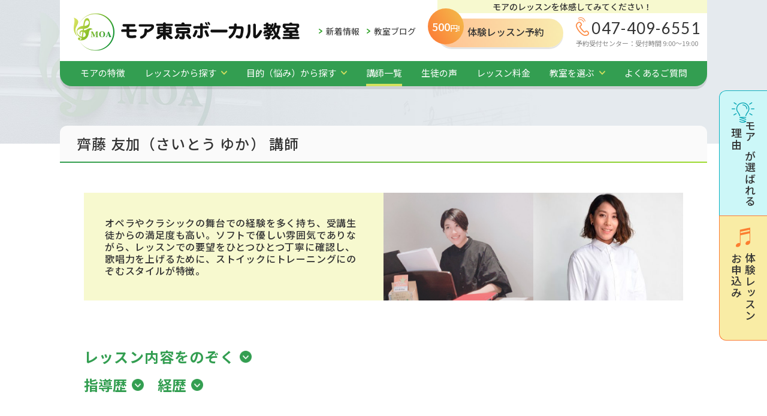

--- FILE ---
content_type: text/html; charset=UTF-8
request_url: https://moavl.net/teacher/saito/
body_size: 12905
content:
<!DOCTYPE html><html dir="ltr" lang="ja" prefix="og: https://ogp.me/ns#" xmlns:og="http://ogp.me/ns#" class="no-js no-svg"><head><meta charset="UTF-8"><meta http-equiv="X-UA-Compatible" content="IE=edge"><meta name="viewport" content="width=device-width,initial-scale=1.0"><meta name="format-detection" content="telephone=no" /><link rel="shortcut icon" href="https://moavl.net/_cms/wp-content/uploads/favicon.ico"><link rel="apple-touch-icon" href="https://moavl.net/_cms/wp-content/uploads/apple-touch-icon.png">  <script>(function(w,d,s,l,i){w[l]=w[l]||[];w[l].push({'gtm.start':
new Date().getTime(),event:'gtm.js'});var f=d.getElementsByTagName(s)[0],
j=d.createElement(s),dl=l!='dataLayer'?'&l='+l:'';j.async=true;j.src=
'https://www.googletagmanager.com/gtm.js?id='+i+dl;f.parentNode.insertBefore(j,f);
})(window,document,'script','dataLayer','GTM-TPP7KLB');</script> 
 <script>(function(w,d,s,l,i){w[l]=w[l]||[];w[l].push({'gtm.start':
new Date().getTime(),event:'gtm.js'});var f=d.getElementsByTagName(s)[0],
j=d.createElement(s),dl=l!='dataLayer'?'&l='+l:'';j.async=true;j.src=
'https://www.googletagmanager.com/gtm.js?id='+i+dl;f.parentNode.insertBefore(j,f);
})(window,document,'script','dataLayer','GTM-KF66HW2');</script> 
 <script>(function(i,s,o,g,r,a,m){i['GoogleAnalyticsObject']=r;i[r]=i[r]||function(){
(i[r].q=i[r].q||[]).push(arguments)},i[r].l=1*new Date();a=s.createElement(o),
m=s.getElementsByTagName(o)[0];a.async=1;a.src=g;m.parentNode.insertBefore(a,m)
})(window,document,'script','https://www.google-analytics.com/analytics.js','ga');

ga('create', 'UA-3933702-11', 'auto');
ga('send', 'pageview');</script>  <script>(function(html){html.className = html.className.replace(/\bno-js\b/,'js')})(document.documentElement);</script> <title>ボーカル講師 齊藤友加 プロフィール｜ボイストレーニングのモア東京ボーカル教室 | ボイストレーニングならモア東京ボーカル教室</title><style>img:is([sizes="auto" i], [sizes^="auto," i]) { contain-intrinsic-size: 3000px 1500px }</style><meta name="description" content="モア東京ボーカル教室の齊藤友加ボイストレーナー 講師紹介ページです" /><meta name="robots" content="max-image-preview:large" /><meta name="keywords" content="齊藤友加,ボイストレーナー,ボーカル講師" /><link rel="canonical" href="https://moavl.net/teacher/saito/" /><meta name="generator" content="All in One SEO (AIOSEO) 4.8.1.1" /><meta property="og:locale" content="ja_JP" /><meta property="og:site_name" content="ボイストレーニングならモア東京ボーカル教室 | ボイストレーニング・ボイトレ・ボーカル教室・ボーカルスクール・音楽教室のことならモア東京ボーカル教室。初めてのボイストレーニングはもちろんのこと、ミュージカル歌（発声）・ミュージカル対策・子供ミュージカルまで、歌を真剣に学びたい方のためのボーカル専門の音楽教室総合サイト" /><meta property="og:type" content="article" /><meta property="og:title" content="ボーカル講師 齊藤友加 プロフィール｜ボイストレーニングのモア東京ボーカル教室 | ボイストレーニングならモア東京ボーカル教室" /><meta property="og:description" content="モア東京ボーカル教室の齊藤友加ボイストレーナー 講師紹介ページです" /><meta property="og:url" content="https://moavl.net/teacher/saito/" /><meta property="article:published_time" content="2014-09-08T09:55:53+00:00" /><meta property="article:modified_time" content="2023-08-30T10:38:16+00:00" /><meta name="twitter:card" content="summary" /><meta name="twitter:title" content="ボーカル講師 齊藤友加 プロフィール｜ボイストレーニングのモア東京ボーカル教室 | ボイストレーニングならモア東京ボーカル教室" /><meta name="twitter:description" content="モア東京ボーカル教室の齊藤友加ボイストレーナー 講師紹介ページです" /> <script type="application/ld+json" class="aioseo-schema">{"@context":"https:\/\/schema.org","@graph":[{"@type":"BreadcrumbList","@id":"https:\/\/moavl.net\/teacher\/saito\/#breadcrumblist","itemListElement":[{"@type":"ListItem","@id":"https:\/\/moavl.net\/#listItem","position":1,"name":"\u5bb6","item":"https:\/\/moavl.net\/","nextItem":{"@type":"ListItem","@id":"https:\/\/moavl.net\/teacher\/saito\/#listItem","name":"\u9f4a\u85e4 \u53cb\u52a0"}},{"@type":"ListItem","@id":"https:\/\/moavl.net\/teacher\/saito\/#listItem","position":2,"name":"\u9f4a\u85e4 \u53cb\u52a0","previousItem":{"@type":"ListItem","@id":"https:\/\/moavl.net\/#listItem","name":"\u5bb6"}}]},{"@type":"Organization","@id":"https:\/\/moavl.net\/#organization","name":"\u30dc\u30a4\u30b9\u30c8\u30ec\u30fc\u30cb\u30f3\u30b0\u306a\u3089\u30e2\u30a2\u6771\u4eac\u30dc\u30fc\u30ab\u30eb\u6559\u5ba4","description":"\u30dc\u30a4\u30b9\u30c8\u30ec\u30fc\u30cb\u30f3\u30b0\u30fb\u30dc\u30a4\u30c8\u30ec\u30fb\u30dc\u30fc\u30ab\u30eb\u6559\u5ba4\u30fb\u30dc\u30fc\u30ab\u30eb\u30b9\u30af\u30fc\u30eb\u30fb\u97f3\u697d\u6559\u5ba4\u306e\u3053\u3068\u306a\u3089\u30e2\u30a2\u6771\u4eac\u30dc\u30fc\u30ab\u30eb\u6559\u5ba4\u3002\u521d\u3081\u3066\u306e\u30dc\u30a4\u30b9\u30c8\u30ec\u30fc\u30cb\u30f3\u30b0\u306f\u3082\u3061\u308d\u3093\u306e\u3053\u3068\u3001\u30df\u30e5\u30fc\u30b8\u30ab\u30eb\u6b4c\uff08\u767a\u58f0\uff09\u30fb\u30df\u30e5\u30fc\u30b8\u30ab\u30eb\u5bfe\u7b56\u30fb\u5b50\u4f9b\u30df\u30e5\u30fc\u30b8\u30ab\u30eb\u307e\u3067\u3001\u6b4c\u3092\u771f\u5263\u306b\u5b66\u3073\u305f\u3044\u65b9\u306e\u305f\u3081\u306e\u30dc\u30fc\u30ab\u30eb\u5c02\u9580\u306e\u97f3\u697d\u6559\u5ba4\u7dcf\u5408\u30b5\u30a4\u30c8","url":"https:\/\/moavl.net\/"},{"@type":"WebPage","@id":"https:\/\/moavl.net\/teacher\/saito\/#webpage","url":"https:\/\/moavl.net\/teacher\/saito\/","name":"\u30dc\u30fc\u30ab\u30eb\u8b1b\u5e2b \u9f4a\u85e4\u53cb\u52a0 \u30d7\u30ed\u30d5\u30a3\u30fc\u30eb\uff5c\u30dc\u30a4\u30b9\u30c8\u30ec\u30fc\u30cb\u30f3\u30b0\u306e\u30e2\u30a2\u6771\u4eac\u30dc\u30fc\u30ab\u30eb\u6559\u5ba4 | \u30dc\u30a4\u30b9\u30c8\u30ec\u30fc\u30cb\u30f3\u30b0\u306a\u3089\u30e2\u30a2\u6771\u4eac\u30dc\u30fc\u30ab\u30eb\u6559\u5ba4","description":"\u30e2\u30a2\u6771\u4eac\u30dc\u30fc\u30ab\u30eb\u6559\u5ba4\u306e\u9f4a\u85e4\u53cb\u52a0\u30dc\u30a4\u30b9\u30c8\u30ec\u30fc\u30ca\u30fc \u8b1b\u5e2b\u7d39\u4ecb\u30da\u30fc\u30b8\u3067\u3059","inLanguage":"ja","isPartOf":{"@id":"https:\/\/moavl.net\/#website"},"breadcrumb":{"@id":"https:\/\/moavl.net\/teacher\/saito\/#breadcrumblist"},"datePublished":"2014-09-08T00:00:00+09:00","dateModified":"2023-08-30T19:38:16+09:00"},{"@type":"WebSite","@id":"https:\/\/moavl.net\/#website","url":"https:\/\/moavl.net\/","name":"\u30dc\u30a4\u30b9\u30c8\u30ec\u30fc\u30cb\u30f3\u30b0\u306a\u3089\u30e2\u30a2\u6771\u4eac\u30dc\u30fc\u30ab\u30eb\u6559\u5ba4","description":"\u30dc\u30a4\u30b9\u30c8\u30ec\u30fc\u30cb\u30f3\u30b0\u30fb\u30dc\u30a4\u30c8\u30ec\u30fb\u30dc\u30fc\u30ab\u30eb\u6559\u5ba4\u30fb\u30dc\u30fc\u30ab\u30eb\u30b9\u30af\u30fc\u30eb\u30fb\u97f3\u697d\u6559\u5ba4\u306e\u3053\u3068\u306a\u3089\u30e2\u30a2\u6771\u4eac\u30dc\u30fc\u30ab\u30eb\u6559\u5ba4\u3002\u521d\u3081\u3066\u306e\u30dc\u30a4\u30b9\u30c8\u30ec\u30fc\u30cb\u30f3\u30b0\u306f\u3082\u3061\u308d\u3093\u306e\u3053\u3068\u3001\u30df\u30e5\u30fc\u30b8\u30ab\u30eb\u6b4c\uff08\u767a\u58f0\uff09\u30fb\u30df\u30e5\u30fc\u30b8\u30ab\u30eb\u5bfe\u7b56\u30fb\u5b50\u4f9b\u30df\u30e5\u30fc\u30b8\u30ab\u30eb\u307e\u3067\u3001\u6b4c\u3092\u771f\u5263\u306b\u5b66\u3073\u305f\u3044\u65b9\u306e\u305f\u3081\u306e\u30dc\u30fc\u30ab\u30eb\u5c02\u9580\u306e\u97f3\u697d\u6559\u5ba4\u7dcf\u5408\u30b5\u30a4\u30c8","inLanguage":"ja","publisher":{"@id":"https:\/\/moavl.net\/#organization"}}]}</script> <link href='https://fonts.gstatic.com' crossorigin='anonymous' rel='preconnect' /><link rel="alternate" type="application/rss+xml" title="ボイストレーニングならモア東京ボーカル教室 &raquo; フィード" href="https://moavl.net/feed/" /><link rel="alternate" type="application/rss+xml" title="ボイストレーニングならモア東京ボーカル教室 &raquo; コメントフィード" href="https://moavl.net/comments/feed/" /><link rel='stylesheet' id='contact-form-7-css' href='https://moavl.net/_cms/wp-content/plugins/contact-form-7/includes/css/styles.css?ver=6.0.6' type='text/css' media='all' /><link rel='stylesheet' id='import-css' href='https://moavl.net/_cms/wp-content/themes/moavl2021/style.css?ver=6.8.3' type='text/css' media='all' /><style id='akismet-widget-style-inline-css' type='text/css'>.a-stats {
				--akismet-color-mid-green: #357b49;
				--akismet-color-white: #fff;
				--akismet-color-light-grey: #f6f7f7;

				max-width: 350px;
				width: auto;
			}

			.a-stats * {
				all: unset;
				box-sizing: border-box;
			}

			.a-stats strong {
				font-weight: 600;
			}

			.a-stats a.a-stats__link,
			.a-stats a.a-stats__link:visited,
			.a-stats a.a-stats__link:active {
				background: var(--akismet-color-mid-green);
				border: none;
				box-shadow: none;
				border-radius: 8px;
				color: var(--akismet-color-white);
				cursor: pointer;
				display: block;
				font-family: -apple-system, BlinkMacSystemFont, 'Segoe UI', 'Roboto', 'Oxygen-Sans', 'Ubuntu', 'Cantarell', 'Helvetica Neue', sans-serif;
				font-weight: 500;
				padding: 12px;
				text-align: center;
				text-decoration: none;
				transition: all 0.2s ease;
			}

			/* Extra specificity to deal with TwentyTwentyOne focus style */
			.widget .a-stats a.a-stats__link:focus {
				background: var(--akismet-color-mid-green);
				color: var(--akismet-color-white);
				text-decoration: none;
			}

			.a-stats a.a-stats__link:hover {
				filter: brightness(110%);
				box-shadow: 0 4px 12px rgba(0, 0, 0, 0.06), 0 0 2px rgba(0, 0, 0, 0.16);
			}

			.a-stats .count {
				color: var(--akismet-color-white);
				display: block;
				font-size: 1.5em;
				line-height: 1.4;
				padding: 0 13px;
				white-space: nowrap;
			}</style><link rel='stylesheet' id='wp-pagenavi-css' href='https://moavl.net/_cms/wp-content/plugins/wp-pagenavi/pagenavi-css.css?ver=2.70' type='text/css' media='all' /><link rel='shortlink' href='https://moavl.net/?p=2757' /><meta property="og:title" content="齊藤 友加" /><meta property="og:site_name" content="ボイストレーニングならモア東京ボーカル教室" /><meta property="og:type" content="article" /><meta property="og:url" content="https://moavl.net/teacher/saito/" /> <noscript><style>.lazyload[data-src]{display:none !important;}</style></noscript><style>.lazyload{background-image:none !important;}.lazyload:before{background-image:none !important;}</style><link href="https://moavl.net/_cms/wp-content/themes/moavl2021/common/css/modal-video.min.css" rel="stylesheet" media="all"> <!--[if lt IE 9]><link href="https://moavl.net/_cms/wp-content/themes/moavl2021/common/css/master.css" rel="stylesheet" media="all"><link href="https://moavl.net/_cms/wp-content/themes/moavl2021/common/css/block.css" rel="stylesheet" media="all"> <script async src="https://moavl.net/_cms/wp-content/themes/moavl2021/common/js/html5shiv.js"></script> <![endif]--></head><body class="wp-singular teacher-template-default single single-teacher postid-2757 wp-theme-moavl2021 preload"> <noscript><iframe src="https://www.googletagmanager.com/ns.html?id=GTM-TPP7KLB"
height="0" width="0" style="display:none;visibility:hidden"></iframe></noscript> <noscript><iframe src="https://www.googletagmanager.com/ns.html?id=GTM-KF66HW2"
height="0" width="0" style="display:none;visibility:hidden"></iframe></noscript> <a id="comhead"></a><div class="overlay"></div><header id="header"><p class="sp_trigger"><span class="off">MENU</span><span class="on">閉じる</span></p><div class="inner"><p class="logo"><a href="https://moavl.net/"><noscript><img src="https://moavl.net/_cms/wp-content/themes/moavl2021/logo.png" alt="ボイストレーニングならモア東京ボーカル教室" width="377" height="63" /></noscript><img class="lazyload" src='data:image/svg+xml,%3Csvg%20xmlns=%22http://www.w3.org/2000/svg%22%20viewBox=%220%200%20377%2063%22%3E%3C/svg%3E' data-src="https://moavl.net/_cms/wp-content/themes/moavl2021/logo.png" alt="ボイストレーニングならモア東京ボーカル教室" width="377" height="63" /></a></p><p class="link_school pc_none"><a href="/school/">教室を選ぶ</a></p><div class="head_pc sp_none"><ul class="primary"><li><a href="/news/">新着情報</a></li><li><a href="/blog/">教室ブログ</a></li></ul><div class="head_cv"><p class="catch">モアのレッスンを体感してみてください！</p><div class="content"> <a href="/30m_lesson/"><p class="ico"><span>500</span>円!</p><p class="tit">体験レッスン予約</p> </a><div class="tel"><p class="num">047-409-6551</p><p class="time">予約受付センター：受付時間 9:00～19:00</p></div></div></div></div></div><nav><div class="gnav"><div class="item item_btn01"> <a href="/about_moa/">モアの特徴</a></div><div class="item sp_none item_down item_arw02"> <a href="/lesson_menu/">レッスンから探す</a><div class="item_menu"><div class="item_list"><div class="item"><a href="https://moavl.net/lesson_menu/man_to_man/">ベーシックレッスン</a></div><div class="item"><a href="https://moavl.net/lesson_menu/musical_adult/">ミュージカルレッスン</a></div><div class="item"><a href="https://moavl.net/lesson_menu/musical_kids/">ジュニア・キッズミュージカルレッスン</a></div><div class="item"><a href="https://moavl.net/lesson_menu/audition/">ミュージカルオーディションレッスン </a></div><div class="item"><a href="https://moavl.net/lesson_menu/band/">バンドボーカルレッスン</a></div><div class="item"><a href="https://moavl.net/lesson_menu/online/">オンラインレッスン</a></div><div class="item"><a href="https://moavl.net/lesson_menu/advance/">アドバンスレッスン</a></div></div></div></div><div class="item sp_none item_down item_arw03"> <a href="/purpose/">目的（悩み）から探す</a><div class="item_menu"><div class="item_list"><div class="item"><a href="https://moavl.net/purpose/training_voice/">音痴を解消したい</a></div><div class="item"><a href="https://moavl.net/lesson_menu/man_to_man/">高音を手にしたい </a></div><div class="item"><a href="https://moavl.net/purpose/training_karaoke/">カラオケで上手に歌いたい</a></div><div class="item"><a href="https://moavl.net/lesson_menu/musical_adult/">ミュージカルの発声を学びたい</a></div><div class="item"><a href="https://moavl.net/lesson_menu/audition/">ミュージカルの<br class="pc_none">オーディションに合格したい</a></div><div class="item"><a href="https://moavl.net/lesson_menu/online/">オンラインでレッスンを受けたい</a></div><div class="item"><a href="https://moavl.net/purpose/group/">歌仲間を作りたい</a></div><div class="item"><a href="https://moavl.net/purpose/perform_live/">ライブに出演して歌いたい</a></div><div class="item"><a href="https://moavl.net/purpose/solfege/">音大受験が不安、基礎から楽典や<br class="pc_none">ソルフェージュを学びたい</a></div></div></div></div><div class="item item_btn02"><a href="/teacher/" class="selected">講師一覧</a></div><div class="item item_btn03"><a href="/voice/">生徒の声</a></div><div class="item item_btn04"><a href="/lesson_price/">レッスン料金</a></div><div class="item item-100 item_accordion pc_none"><div class="item_btn05"><a href="/lesson_menu/">レッスンから探す</a></div> <span class="btn"></span><div class="item_menu"><div class="item_list"><div class="item"><a href="https://moavl.net/lesson_menu/man_to_man/">ベーシックレッスン</a></div><div class="item"><a href="https://moavl.net/lesson_menu/musical_adult/">ミュージカルレッスン</a></div><div class="item"><a href="https://moavl.net/lesson_menu/musical_kids/">ジュニア・キッズミュージカルレッスン</a></div><div class="item"><a href="https://moavl.net/lesson_menu/audition/">ミュージカルオーディションレッスン </a></div><div class="item"><a href="https://moavl.net/lesson_menu/band/">バンドボーカルレッスン</a></div><div class="item"><a href="https://moavl.net/lesson_menu/online/">オンラインレッスン</a></div><div class="item"><a href="https://moavl.net/lesson_menu/advance/">アドバンスレッスン</a></div></div></div></div><div class="item item-100 item_accordion pc_none"><div class="item_btn06"><a href="/purpose/">目的（悩み）から探す</a></div> <span class="btn"></span><div class="item_menu"><div class="item_list"><div class="item"><a href="https://moavl.net/purpose/training_voice/">音痴を解消したい</a></div><div class="item"><a href="https://moavl.net/lesson_menu/man_to_man/">高音を手にしたい </a></div><div class="item"><a href="https://moavl.net/purpose/training_karaoke/">カラオケで上手に歌いたい</a></div><div class="item"><a href="https://moavl.net/lesson_menu/musical_adult/">ミュージカルの発声を学びたい</a></div><div class="item"><a href="https://moavl.net/lesson_menu/audition/">ミュージカルの<br class="pc_none">オーディションに合格したい</a></div><div class="item"><a href="https://moavl.net/lesson_menu/online/">オンラインでレッスンを受けたい</a></div><div class="item"><a href="https://moavl.net/purpose/group/">歌仲間を作りたい</a></div><div class="item"><a href="https://moavl.net/purpose/perform_live/">ライブに出演して歌いたい</a></div><div class="item"><a href="https://moavl.net/purpose/solfege/">音大受験が不安、基礎から楽典や<br class="pc_none">ソルフェージュを学びたい</a></div></div></div></div><div class="item sp_none item_down item_arw04"> <a href="/school/">教室を選ぶ</a><div class="item_menu"><div class="item_list"><div class="item"><a href="/school/urayasueki/">浦安駅校</a></div><div class="item"><a href="/school/tsudanuma/">津田沼校</a></div><div class="item"><a href="/school/kasaieki/">葛西駅校</a></div><div class="item"><a href="/school/kinshicho/">錦糸町校</a></div><div class="item item-100"><a href="/lesson_menu/online/">オンラインレッスン</a></div></div></div></div><div class="item pc_none item-100 item_accordion item_down"><div class="item_btn07"><a href="/school/">教室を選ぶ</a></div><div class="item_menu02 pc_none"><div class="item"><a href="/school/urayasueki/">浦安駅校</a></div><div class="item"><a href="/school/tsudanuma/">津田沼校</a></div><div class="item"><a href="/school/kasaieki/">葛西駅校</a></div><div class="item"><a href="/school/kinshicho/">錦糸町校</a></div><div class="item item-100"><a href="/lesson_menu/online/">オンラインレッスン</a></div></div></div><div class="item item-100 pc_none"><div class="item item_cv"><p class="tit">体験レッスンお申込み</p><div class="list"> <a href="/30m_lesson/" class="btn overimg"><span>Webフォーム</span></a> <a href="tel:0474096551" class="tel"><span>お電話</span></a></div></div></div><div class="item item-col3 item_btn08"><a href="/faq/">よくあるご質問</a></div><div class="item item-col3 item_btn09 pc_none"><a href="/news/">新着情報一覧</a></div><div class="item item-col3 item_btn10 pc_none"><a href="/blog/">教室ブログ</a></div></div><div class="pc_none"><ul class="sns_list"><li><a href="https://x.com/moavocal" target="_blank" rel="nofollow noopener noreferrer"><noscript><img src="https://moavl.net/_cms/wp-content/themes/moavl2021/common/img/ico_sns_x.png" width="40" height="40" alt="X"></noscript><img class="lazyload" src='data:image/svg+xml,%3Csvg%20xmlns=%22http://www.w3.org/2000/svg%22%20viewBox=%220%200%2040%2040%22%3E%3C/svg%3E' data-src="https://moavl.net/_cms/wp-content/themes/moavl2021/common/img/ico_sns_x.png" width="40" height="40" alt="X"></a></li><li><a href="https://www.youtube.com/channel/UC1EyknzJ4t4Ky0TUL8XcHPg" target="_blank" rel="nofollow noopener noreferrer"><noscript><img src="https://moavl.net/_cms/wp-content/themes/moavl2021/common/img/ico_sns_youtube.png" width="40" height="40" alt="Youtube"></noscript><img class="lazyload" src='data:image/svg+xml,%3Csvg%20xmlns=%22http://www.w3.org/2000/svg%22%20viewBox=%220%200%2040%2040%22%3E%3C/svg%3E' data-src="https://moavl.net/_cms/wp-content/themes/moavl2021/common/img/ico_sns_youtube.png" width="40" height="40" alt="Youtube"></a></li><li><a href="https://www.instagram.com/moavlnet/?hl=ja" target="_blank" rel="nofollow noopener noreferrer"><noscript><img src="https://moavl.net/_cms/wp-content/themes/moavl2021/common/img/ico_sns_instagram.png" width="39" height="39" alt="Instagram"></noscript><img class="lazyload" src='data:image/svg+xml,%3Csvg%20xmlns=%22http://www.w3.org/2000/svg%22%20viewBox=%220%200%2039%2039%22%3E%3C/svg%3E' data-src="https://moavl.net/_cms/wp-content/themes/moavl2021/common/img/ico_sns_instagram.png" width="39" height="39" alt="Instagram"></a></li><li><a href="https://www.facebook.com/moavl.net" target="_blank" rel="nofollow noopener noreferrer"><noscript><img src="https://moavl.net/_cms/wp-content/themes/moavl2021/common/img/ico_sns_facebook.png" width="40" height="40" alt="Facebook"></noscript><img class="lazyload" src='data:image/svg+xml,%3Csvg%20xmlns=%22http://www.w3.org/2000/svg%22%20viewBox=%220%200%2040%2040%22%3E%3C/svg%3E' data-src="https://moavl.net/_cms/wp-content/themes/moavl2021/common/img/ico_sns_facebook.png" width="40" height="40" alt="Facebook"></a></li><li><a href="https://lin.ee/7ia3MIz" target="_blank" rel="nofollow noopener noreferrer"><noscript><img src="https://moavl.net/_cms/wp-content/themes/moavl2021/common/img/ico_sns_line.png" width="40" height="40" alt="LINE"></noscript><img class="lazyload" src='data:image/svg+xml,%3Csvg%20xmlns=%22http://www.w3.org/2000/svg%22%20viewBox=%220%200%2040%2040%22%3E%3C/svg%3E' data-src="https://moavl.net/_cms/wp-content/themes/moavl2021/common/img/ico_sns_line.png" width="40" height="40" alt="LINE"></a></li></ul></div></nav></header><div class="wrapper clearfix"><div class="catetit"><p class="cate_top">モアの講師一覧</p></div><div class="main"><article id="post-2757" class="post-2757 teacher type-teacher status-publish hentry teacher_cat01-basic teacher_cat01-musical teacher_cat01-jr_kids_musical teacher_cat01-solfege teacher_cat01-online teacher_cat02-135 teacher_cat02-160 teacher_cat04-tone-deafness teacher_cat04-karaoke-improvement teacher_cat04-high-notes teacher_cat04-sing-better teacher_cat04-classical-utterance teacher_cat04-passed-music-college-exam teacher_cat04-graduated-music-college teacher_cat05-head-voice"><h1 class="entry-title">齊藤 友加（さいとう ゆか） 講師</h1><div class="block_m"><div class="block"><div class="teacher_front"><div class="catch"><p>オペラやクラシックの舞台での経験を多く持ち、受講生徒からの満足度も高い。ソフトで優しい雰囲気でありながら、レッスンでの要望をひとつひとつ丁寧に確認し、歌唱力を上げるために、ストイックにトレーニングにのぞむスタイルが特徴。</p></div><p class="img"><noscript><img src="https://moavl.net/_cms/wp-content/uploads/ba0524c6fbf09c35fa0329169e716896.png" width="300" height="227" alt="齊藤 友加" /></noscript><img class="lazyload" src='data:image/svg+xml,%3Csvg%20xmlns=%22http://www.w3.org/2000/svg%22%20viewBox=%220%200%20300%20227%22%3E%3C/svg%3E' data-src="https://moavl.net/_cms/wp-content/uploads/ba0524c6fbf09c35fa0329169e716896.png" width="300" height="227" alt="齊藤 友加" /></p><p class="img"><noscript><img src="https://moavl.net/_cms/wp-content/uploads/d2b88d29ebe8045353b1813e1c347ef3-e1620482728747.jpg" width="390" height="320" alt="齊藤 友加" /></noscript><img class="lazyload" src='data:image/svg+xml,%3Csvg%20xmlns=%22http://www.w3.org/2000/svg%22%20viewBox=%220%200%20390%20320%22%3E%3C/svg%3E' data-src="https://moavl.net/_cms/wp-content/uploads/d2b88d29ebe8045353b1813e1c347ef3-e1620482728747.jpg" width="390" height="320" alt="齊藤 友加" /></p></div></div><div class="block"><div class="teacher_accordion lesson_image"><div class="tit"><p>レッスン内容をのぞく</p><div class="btn"></div></div><div class="content"><p></p></div></div><ul class="alink_text clearfix"><li><a href="#data01"><span>指導歴</span></a></li><li><a href="#data02"><span>経歴</span></a></li></ul></div><div class="block"><div class="blog_head_cate lesson_cate clearfix"><p class="tit">対応しているレッスン</p><ul class="cate"><li><a href="https://moavl.net/teacher/teacher_cat01/basic/">ベーシック</a></li><li><a href="https://moavl.net/teacher/teacher_cat01/musical/">ミュージカル</a></li><li><a href="https://moavl.net/teacher/teacher_cat01/jr_kids_musical/">ジュニア・キッズミュージカル</a></li><li><a href="https://moavl.net/teacher/teacher_cat01/solfege/">ソルフェージュ・楽典スキルアップ</a></li><li><a href="https://moavl.net/teacher/teacher_cat01/online/">オンライン</a></li></ul></div><div class="blog_head_cate teacher_cate clearfix"><p class="tit">関連ジャンル</p><ul class="cate"><li><a href="https://moavl.net/teacher/teacher_cat02/%e5%ae%9d%e5%a1%9a%e5%8f%97%e9%a8%93/" class="overimg">宝塚受験</a></li><li><a href="https://moavl.net/teacher/teacher_cat02/%e3%82%aa%e3%83%9a%e3%83%a9/" class="overimg">オペラ</a></li></ul></div></div><div class="block"><table class="tbr sp_tbr teacher_tbr"><tbody><tr id="data01"><th width="260">これまでの指導歴</th><td>東京学芸大学にて教務補佐として副科声楽を担当<br /> 音大、専門学校の受験対策や、宝塚受験、ミュージカルオーディションの指導も務める</td></tr><tr><th width="260">主な出演</th><td>「ラ・ボエーム」「椿姫」「こうもり」等のオペラにて主役を務めたほか、ベートーヴェン「第九」等の合唱曲でソリストを務める<br /> その他「二期会新進声楽家の夕べ」(東京文化会館)、「二期会サロンコンサート」等多くのコンサートに出演。また親子向けのコンサートを企画・出演している<br /> 二期会会員<br /></td></tr><tr id="data02"><th width="260">講師 経歴</th><td>桐朋学園大学音楽学部声楽専攻卒業後、同研究科修了<br /> 東京学芸大学大学院修士課程修了<br /> 第54期二期会オペラ研修所マスタークラス修了、修了時に優秀賞を受賞<br /></td></tr></tbody></table></div></div><div class="block mb0"><h2>齊藤 友加 講師のインタビュー</h2></div><div class="block_m"><div class="block"><div class="teacher_accordion"><div class="tit"><p>音楽をはじめたきっかけ</p><div class="btn"></div></div><div class="content"><p>ポジティブな気持ちで前へ進んでいたら、音楽の道へ続いていました。<br /> 私は小さな頃からディズニーや古いミュージカル映画が大好きで。家のテレビで何度も繰り返し見ていましたし、中学に入って英語を習ってからは英語の歌詞を書き出して歌ってみたり。<br /> 上手いとか、得意ということは全くなくて、とにかく純粋に「歌うこと」が好きだったんです。私の家は両親ともに音楽好きで、父はミュージカル映画好き、母は幼少期からずっとピアノを続けています。<br /> そんな母のすすめもあって高校3年生で本格的に受験勉強をスタートし、桐朋学園大学の声楽科に合格しました。「歌が好き！」という思いだけで入学してしまったため、だんだん周りのレベルと自分との間にギャップを感じるようになって。先生から「クラスで一番ヘタ」と言われたこともありましたね。<br /> でもそんな私をずっと支えていたのは、「ここで終わりたくない」という気持ち。<br /> 自分にはまだ何かできるはずだという強い思いをもって、研究科を経て東京学芸大学大学院に進みました。<br /> そして、今振り返ってみると、この時のさまざまな出会いが大きなターニングポイントになったように思います。大学院では先生も友人たちも、私の良い部分に目を向けてくれて。「ここがダメ」と言う代わりに「こうしたらもっと良くなるよ」と、自分の力でプラスに変えられるポイントを的確にアドバイスしてくれたんです。<br /> それまでのように誰かと比べるのではなく、だんだんと自分のありのままに、のびのびと歌えるようになって行ったんですよね。そんなポジティブな姿勢が功を奏したのか二期会の会員になることもでき、オペラ研修所では修了時に優秀賞をいただいたんですよ。<br /></p></div></div><div class="teacher_accordion"><div class="tit"><p>講師をはじめたきっかけ</p><div class="btn"></div></div><div class="content"><p>私は歌もお芝居も大好きですから、舞台の上で表現するのはとても楽しいものだと思っています。ただ大きな舞台で演じることができるのは、ほんの一握りです。私はそこで一番を目指すよりも、自分が思い描く世界を表現して行かれたらいいかな、と。<br /> 自分のペースで活動しながら、東京学芸大学で学生たちの声楽指導を行ったり、自宅で歌のレッスンをしていました。その後結婚を機に住まいを移したことで、自宅で歌のレッスンをすることが難しくなってしまって…。<br /> どこか歌を教えられる場所はないかな？とインターネットで検索していて、見つけたのがモア東京ボーカル教室でした。</p></div></div><div class="teacher_accordion"><div class="tit"><p>講師として重要視しているところ</p><div class="btn"></div></div><div class="content"><p>ボーカルレッスンをするとき私がいつも心に留めているのは、「自分の感覚を信じる」ということです。本当のことを言うと、生徒さんの歌声を修正して行く作業は、とても怖いものがあるんですよね。それでも無難なことばかり言っていては意味がありませんから、自分の耳・これまでの経験・自分がレッスンで教わってきたことを全て信じて、1人1人の「変われるポイント」を見つけながらレッスンするようにしています。<br /> <br /> 学生時代の私は決してエリートではなく、たくさん悩んで、つまづいて来ましたから。生徒さんがつまづいたとき、不安を感じたときにも、しっかりサポートできると思っています。<br /> そのためにも、生徒さんに何でもお話しいただけるような雰囲気づくりを心がけて、分かっているかな？楽しんでいるかな？と確認しながらレッスンを進めるようにしています。<br /> 「今は歌いづらいかも知れないけれど、次はこんな風に歌えるようになるよ」とお伝えしたり、自分の経験を振り返りながら、その場を取り繕うことなく本音でお話をしています。</p></div></div><div class="teacher_accordion"><div class="tit"><p>講師としてよかったと感じる瞬間</p><div class="btn"></div></div><div class="content"><p>生徒さんには1回のレッスンで何か一つ、「分かったこと」を持ち帰っていただきたいと思っています。<br /> それは、レッスンのない間についてしまった歌いグセを取ることだったり、ご自分が気づいていない「良さ」を認識していただくことだったり。<br /> 生徒さんとお話をする中でいろいろなアドバイスをして、それがスーっと通じると、たしかに生徒さんの歌声が変わるんですよね。そんな瞬間に立ち会えたときは、伴奏をしつつも私は感動していて。歌い終えた生徒さんが「分かりました！」と喜んでくださると、私も本当に嬉しく思いますね。<br /> モア東京ボーカル教室の生徒さんの中には、歌を習うのがはじめての方、楽譜が読めないという方がたくさんいらっしゃいます。そうした生徒さんたちと音楽との関わり、音楽を自由に楽しめる時間をサポートできることは、ボイストレーナーならではの喜びだと思います。</p></div></div></div></div><div class="block_m"><div class="block"><div class="teacher_message"><p class="tit"><span class="label">MESSAGE</span><span class="name">ボーカル講師：齊藤 友加 （さいとう ゆか）よりメッセージ</span></p><div class="inner"><div class="txt"><p>講師の齊藤友加です。<br /> 小さい頃からミュージカルや映画音楽が大好きで、家で一人で歌っていましたが、決して人より上手い方ではありませんでした。自分の声で、憧れのあの人たちのようなキラキラとした声で歌ってみたいと思い、歌の勉強を始め音大へ進学しました。<br /> 発声を基礎から学び試行錯誤していくうちに、いつのまにか自分の声が伸びやかになっていって、歌を使った仕事をしています。「歌ってみたい！」と思った皆さんにも、〝声が変化していく喜び〟を体験してもらえたら嬉しいです。<br /> 声を磨くことは時間がかかることではありますが、モアでのレッスンを一度受けていただけたら、変化の一歩目を必ず感じてもらえるはずです。</p></div></div></div></div></div><div class="block mb0"><h2>校長からの一言</h2></div><div class="block_m"><div class="block"><p>オペラやクラシックの舞台で活躍された経験を持つトレーナー。受講した生徒さんからの満足度が高いトレーナーの一人です。とてもソフトで優しい雰囲気の方ですが、音楽への熱い情熱の持ち主。生徒さんのパフォーマンスを上げるべく、ストイックにレッスンへ臨むスタイルが齊藤トレーナーの特長です。</p></div></div><div id="article" class="article_body"></div></article><div class="blockend"></div></div><ol class="breadcrumb clearfix"><li><a href="https://moavl.net">ホーム</a></li><li>&nbsp;&gt;&nbsp;<a href="https://moavl.net/teacher/">モアの講師一覧</a></li><li>&nbsp;&gt;&nbsp;齊藤 友加</li></ol></div><p class="pagetop"><a href="#comhead">PAGETOP</a></p><div class="fixed_menu"><div class="close"></div><div class="menu01"> <a href="/problem/" class="overimg"><span>モアが選ばれる<br>理由</span></a></div><div class="menu02"><div class="list"> <a href="https://moavl.net/30m_lesson" class="btn overimg"><span class="btn_pc">体験レッスン<br>お申込み</span><span class="btn_sp">体験レッスン<br>お申込み</span></a> <a href="tel:0474096551" class="tel"><span>電話予約</span></a></div></div></div><footer class="pb"><div class="foot_cv saito"><div class="foot_in"><div class="content"><div class="tit_area"><p class="tit">体験レッスンお申込み・お問い合せ</p><p>体験レッスン・入校のご相談はお電話または<br>WEBフォームから受付中です</p></div><div class="txt_area"> <a href="tel:0474096551" class="tel"><p class="tit">予約受付センター</p><div class="tel_in"><p class="num">047-409-6551</p><p class="time">受付時間 <br>9:00～19:00</p></div> </a><p class="btn"><a href="https://moavl.net/30m_lesson/"><span>体験レッスンお申込みフォームはこちら</span></a></p></div></div></div></div><div class="foot_info"><div class="foot_in"><p class="logo"><a href="https://moavl.net/"><noscript><img src="https://moavl.net/_cms/wp-content/themes/moavl2021/logo.png" alt="東京でボイストレーニング、ボイトレをしたいならモア東京ボーカル教室" width="376" height="70" /></noscript><img class="lazyload" src='data:image/svg+xml,%3Csvg%20xmlns=%22http://www.w3.org/2000/svg%22%20viewBox=%220%200%20376%2070%22%3E%3C/svg%3E' data-src="https://moavl.net/_cms/wp-content/themes/moavl2021/logo.png" alt="東京でボイストレーニング、ボイトレをしたいならモア東京ボーカル教室" width="376" height="70" /></a></p><p class="btn"><a href="/recruit/">講師採⽤情報ページ</a></p><ul class="sns_list"><li><a href="https://x.com/moavocal" class="overimg" target="_blank" rel="nofollow noopener noreferrer"><noscript><img src="https://moavl.net/_cms/wp-content/themes/moavl2021/common/img/ico_sns_x.png" width="40" height="40" alt="X"></noscript><img class="lazyload" src='data:image/svg+xml,%3Csvg%20xmlns=%22http://www.w3.org/2000/svg%22%20viewBox=%220%200%2040%2040%22%3E%3C/svg%3E' data-src="https://moavl.net/_cms/wp-content/themes/moavl2021/common/img/ico_sns_x.png" width="40" height="40" alt="X"></a></li><li><a href="https://www.youtube.com/channel/UC1EyknzJ4t4Ky0TUL8XcHPg" class="overimg" target="_blank" rel="nofollow noopener noreferrer"><noscript><img src="https://moavl.net/_cms/wp-content/themes/moavl2021/common/img/ico_sns_youtube.png" width="40" height="40" alt="Youtube"></noscript><img class="lazyload" src='data:image/svg+xml,%3Csvg%20xmlns=%22http://www.w3.org/2000/svg%22%20viewBox=%220%200%2040%2040%22%3E%3C/svg%3E' data-src="https://moavl.net/_cms/wp-content/themes/moavl2021/common/img/ico_sns_youtube.png" width="40" height="40" alt="Youtube"></a></li><li><a href="https://www.instagram.com/moavlnet/?hl=ja" class="overimg" target="_blank" rel="nofollow noopener noreferrer"><noscript><img src="https://moavl.net/_cms/wp-content/themes/moavl2021/common/img/ico_sns_instagram.png" width="39" height="39" alt="Instagram"></noscript><img class="lazyload" src='data:image/svg+xml,%3Csvg%20xmlns=%22http://www.w3.org/2000/svg%22%20viewBox=%220%200%2039%2039%22%3E%3C/svg%3E' data-src="https://moavl.net/_cms/wp-content/themes/moavl2021/common/img/ico_sns_instagram.png" width="39" height="39" alt="Instagram"></a></li><li><a href="https://www.facebook.com/moavl.net" class="overimg" target="_blank" rel="nofollow noopener noreferrer"><noscript><img src="https://moavl.net/_cms/wp-content/themes/moavl2021/common/img/ico_sns_facebook.png" width="40" height="40" alt="Facebook"></noscript><img class="lazyload" src='data:image/svg+xml,%3Csvg%20xmlns=%22http://www.w3.org/2000/svg%22%20viewBox=%220%200%2040%2040%22%3E%3C/svg%3E' data-src="https://moavl.net/_cms/wp-content/themes/moavl2021/common/img/ico_sns_facebook.png" width="40" height="40" alt="Facebook"></a></li><li><a href="https://lin.ee/7ia3MIz" class="overimg" target="_blank" rel="nofollow noopener noreferrer"><noscript><img src="https://moavl.net/_cms/wp-content/themes/moavl2021/common/img/ico_sns_line.png" width="40" height="40" alt="LINE"></noscript><img class="lazyload" src='data:image/svg+xml,%3Csvg%20xmlns=%22http://www.w3.org/2000/svg%22%20viewBox=%220%200%2040%2040%22%3E%3C/svg%3E' data-src="https://moavl.net/_cms/wp-content/themes/moavl2021/common/img/ico_sns_line.png" width="40" height="40" alt="LINE"></a></li></ul></div></div><div class="foot_nav"><div class="foot_in"><ul><li><a href="/privacy_policy/">プライバシーポリシー</a></li><li><a href="/representation/">景品表示法に関するポリシー</a></li><li><a href="/continuousservices/">特定商取引法に基づく表記</a></li><li><a href="/site_map/">サイトマップ</a></li><li><a href="/company/">サイト運営者</a></li><li><a href="/about_moa/principal/">校長からのメッセージ</a></li><li><a href="/link/">リンク</a></li></ul></div></div><div class="foot_copy"><div class="foot_in"> <small>Copyright &copy; モア東京ボーカル教室  All Rights Reserved.</small></div></div></footer>  <script src="https://code.jquery.com/jquery-3.5.1.min.js" integrity="sha256-9/aliU8dGd2tb6OSsuzixeV4y/faTqgFtohetphbbj0=" crossorigin="anonymous"></script> <script>window.jQuery || document.write('<script src="https://moavl.net/_cms/wp-content/themes/moavl2021/common/js/jquery-3.5.1.min.js"><\/script>');</script> <script src="https://moavl.net/_cms/wp-content/themes/moavl2021/common/js/jquery.cookie.js"></script> <script defer src="https://moavl.net/_cms/wp-content/themes/moavl2021/common/js/jquery-modal-video.min.js"></script> <script defer src="https://moavl.net/_cms/wp-content/themes/moavl2021/common/js/common.js"></script> <script defer src="https://moavl.net/_cms/wp-content/themes/moavl2021/common/js/switch.js"></script> <script src="https://cdn.jsdelivr.net/clipboard.js/1.5.13/clipboard.min.js"></script> <script>jQuery(function(){
    // クリップボードへのコピー実装
    var clipboard = new Clipboard('.urlcopy');
    // コピー成功時（CSSクラスを追加してテキストを変更）
    clipboard.on('success', function(e) {
        $(".urlcopy").addClass('isCopied').text('コピー完了');
    });
    // エラー時
    clipboard.on('error', function(e) {
        $(".urlcopy").addClass('isCopied').text('コピー失敗');
    });
});</script> <script type="application/ld+json">{
    "@context": "https://schema.org",
    "@type": "Organization",
    "name": "モア東京ボーカル教室",
    "url": "https://moavl.net/",
    "logo": "https://moavl.net/_cms/wp-content/themes/moavl2021/logo.png",
    "contactPoint": {
        "@type": "ContactPoint",
        "telephone": "+81-47-409-6551",
        "contactType": "customer service",
        "areaServed": "JP",
        "availableLanguage": "ja"
    }
}</script> <script type="application/ld+json">{
  "@context": "https://schema.org",
  "@type": "Person",
  "name": "齊藤 友加",
  "jobTitle": "講師",
  "image": "https://moavl.net/_cms/wp-content/uploads/ba0524c6fbf09c35fa0329169e716896.png",
  "description": "桐朋学園大学音楽学部声楽専攻卒業後、同研究科修了 東京学芸大学大学院修士課程修了 第54期二期会オペラ研修所マスタークラス修了、修了時に優秀賞を受賞",
  "knowsAbout": ["ベーシック","ミュージカル","ジュニア・キッズミュージカル","ソルフェージュ・楽典スキルアップ","オンライン","宝塚受験","オペラ"],
  "worksFor": {
    "@type": "Organization",
    "name": "モア東京ボーカル教室",
    "sameAs": "https://moavl.net/"
  }
}</script> <script type="speculationrules">{"prefetch":[{"source":"document","where":{"and":[{"href_matches":"\/*"},{"not":{"href_matches":["\/_cms\/wp-*.php","\/_cms\/wp-admin\/*","\/_cms\/wp-content\/uploads\/*","\/_cms\/wp-content\/*","\/_cms\/wp-content\/plugins\/*","\/_cms\/wp-content\/themes\/moavl2021\/*","\/*\\?(.+)"]}},{"not":{"selector_matches":"a[rel~=\"nofollow\"]"}},{"not":{"selector_matches":".no-prefetch, .no-prefetch a"}}]},"eagerness":"conservative"}]}</script> <script type="text/javascript">$(function(){
  $('input[type="submit"]').on('click', function () {
    target = $(this);
    target.css('pointer-events','none');
    setTimeout(function(){
      target.css('pointer-events','');
    }, 3000);
  });
});</script> <noscript><style>.lazyload{display:none;}</style></noscript><script data-noptimize="1">window.lazySizesConfig=window.lazySizesConfig||{};window.lazySizesConfig.loadMode=1;</script><script async data-noptimize="1" src='https://moavl.net/_cms/wp-content/plugins/autoptimize/classes/external/js/lazysizes.min.js?ao_version=3.1.13'></script><script type="text/javascript" id="eio-lazy-load-js-before">var eio_lazy_vars = {"exactdn_domain":"","skip_autoscale":0,"threshold":0,"use_dpr":1};</script> <script type="text/javascript" src="https://moavl.net/_cms/wp-content/plugins/ewww-image-optimizer/includes/lazysizes.min.js?ver=813" id="eio-lazy-load-js" async="async" data-wp-strategy="async"></script> <script type="text/javascript" src="https://moavl.net/_cms/wp-includes/js/dist/hooks.min.js?ver=4d63a3d491d11ffd8ac6" id="wp-hooks-js"></script> <script type="text/javascript" src="https://moavl.net/_cms/wp-includes/js/dist/i18n.min.js?ver=5e580eb46a90c2b997e6" id="wp-i18n-js"></script> <script type="text/javascript" id="wp-i18n-js-after">wp.i18n.setLocaleData( { 'text direction\u0004ltr': [ 'ltr' ] } );</script> <script type="text/javascript" src="https://moavl.net/_cms/wp-content/plugins/contact-form-7/includes/swv/js/index.js?ver=6.0.6" id="swv-js"></script> <script type="text/javascript" id="contact-form-7-js-translations">( function( domain, translations ) {
	var localeData = translations.locale_data[ domain ] || translations.locale_data.messages;
	localeData[""].domain = domain;
	wp.i18n.setLocaleData( localeData, domain );
} )( "contact-form-7", {"translation-revision-date":"2025-04-11 06:42:50+0000","generator":"GlotPress\/4.0.1","domain":"messages","locale_data":{"messages":{"":{"domain":"messages","plural-forms":"nplurals=1; plural=0;","lang":"ja_JP"},"This contact form is placed in the wrong place.":["\u3053\u306e\u30b3\u30f3\u30bf\u30af\u30c8\u30d5\u30a9\u30fc\u30e0\u306f\u9593\u9055\u3063\u305f\u4f4d\u7f6e\u306b\u7f6e\u304b\u308c\u3066\u3044\u307e\u3059\u3002"],"Error:":["\u30a8\u30e9\u30fc:"]}},"comment":{"reference":"includes\/js\/index.js"}} );</script> <script type="text/javascript" id="contact-form-7-js-before">var wpcf7 = {
    "api": {
        "root": "https:\/\/moavl.net\/wp-json\/",
        "namespace": "contact-form-7\/v1"
    }
};</script> <script type="text/javascript" src="https://moavl.net/_cms/wp-content/plugins/contact-form-7/includes/js/index.js?ver=6.0.6" id="contact-form-7-js"></script> </body></html>

--- FILE ---
content_type: text/css
request_url: https://moavl.net/_cms/wp-content/themes/moavl2021/style.css?ver=6.8.3
body_size: 323
content:
/*
Theme Name: moavl2021
Author: Weblab
Author URI: https://www.weblab.co.jp/
Version: 1.0.0
*/
@charset 'utf-8';

@import url('common/css/normalize.css');
@import url('common/css/style.css') screen and (min-width: 768px),print;
@import url('common/css/sp_style.css') screen and (max-width: 767px);
@import url('https://fonts.googleapis.com/css2?family=Lato:wght@200;300;400;600&family=Noto+Sans+JP:wght@400;500;700&display=swap');